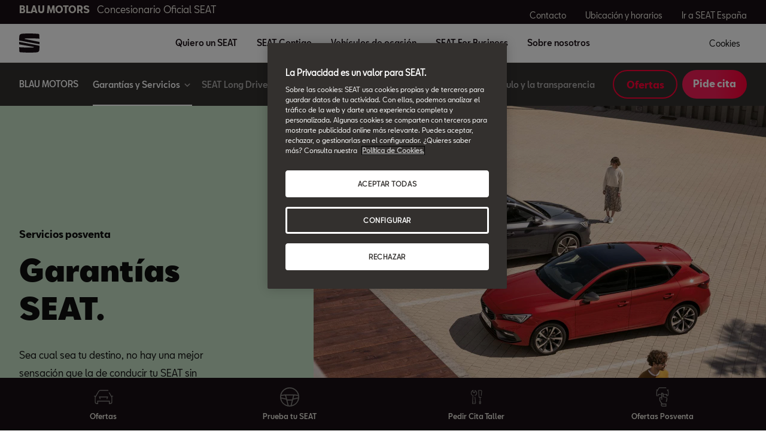

--- FILE ---
content_type: text/html;charset=utf-8
request_url: https://www.concesionarios.seat/home/garantias-y-servicios-dw/garantias.dealer.blau-motors
body_size: 10041
content:

<!DOCTYPE HTML>
<html lang="es-ES">


    <head>

	

	
		<script defer="defer" type="text/javascript" src="/.rum/@adobe/helix-rum-js@%5E2/dist/rum-standalone.js"></script>
<script defer="defer" type="text/javascript" src="/.rum/@adobe/helix-rum-js@%5E2/dist/rum-standalone.js"></script>
<link rel="preload" as="font" href="/etc.clientlibs/nuevaswebs/components/clientlibs/nuevaswebs/main/resources/fonts/SeatBcn-Regular.woff" crossorigin="anonymous"/>
		<link rel="preload" as="font" href="/etc.clientlibs/nuevaswebs/components/clientlibs/nuevaswebs/main/resources/fonts/SeatBcn-Black.woff" crossorigin="anonymous"/>
		<link rel="preload" as="font" href="/etc.clientlibs/nuevaswebs/components/clientlibs/nuevaswebs/main/resources/fonts/SeatBcn-Bold.woff" crossorigin="anonymous"/>
		<link rel="preload" as="font" href="/etc.clientlibs/nuevaswebs/components/clientlibs/nuevaswebs/main/resources/fonts/SeatBcn-Medium.woff" crossorigin="anonymous"/>

		<link rel="dns-prefetch" href="https://seat-ws.com"/>

		
	

    

	

	<link rel="dns-prefetch" href="https://www.googletagmanager.com"/>
	<link rel="dns-prefetch" href="https://analytics.google.com"/>
	<link rel="dns-prefetch" href="https://assets.adobedtm.com"/>
	<link rel="dns-prefetch" href="https://seatsa.tt.omtrdc.net"/>

    
    

	
	<meta http-equiv="content-type" content="text/html; charset=UTF-8"/>
	<meta name="viewport" content="width=device-width, initial-scale=1, shrink-to-fit=no, maximum-scale=1, user-scalable=no"/>

	


	
	


	<!-- SEO Meta tags -->
	<meta name="robots" content="INDEX, FOLLOW"/>

	
	

	
	
    

    
        
            <meta id="seatIdAvoidProfile" name="seatIdAvoidProfile" content="false"/>
        
            <meta id="languageISO" name="languageISO" content="es_ES"/>
        
            <meta id="currency" name="currency" content="€"/>
        
            <meta id="currencyCode" name="currencyCode" content="AED"/>
        
            <meta id="workflow" name="workflow" content="seat-es-es"/>
        
            <meta id="dealerURL" name="dealerURL" content="https://www.concesionarios.seat/home/garantias-y-servicios-dw/garantias.snw.xml?app=seat"/>
        
            <meta id="dealerCountry" name="dealerCountry" content="esp"/>
        
            <meta id="hash" name="hash" content="aTNmV0FJemFTeUJsWkNWOTdVR3BzaG5pa2NOUlptZHU3SjJuOU1qdXJhczh2Qm0yaQ=="/>
        
            <meta id="googleMapId" name="googleMapId" content="defaultMapId"/>
        
            <meta id="hash-grv3" name="hash-grv3" content="6LcppgwrAAAAAO8j1Q7-sxRQxfVdG_mOutb9uLcO"/>
        
            
        
    


	<!-- Social Sharing -->
	
	<meta property="og:url" content="https://www.concesionarios.seat/home/garantias-y-servicios-dw/garantias.dealer.blau-motors"/>
	
		
		
		
	
	
	<meta property="og:image:width" content="300"/>
	<meta property="og:image:height" content="300"/>
	<meta property="og:type" content="article"/>
	<meta property="og:title" content="Servicios Posventa: garantías de nuestros coches | SEAT"/>
	<meta property="og:description" content="Con SEAT conocerás el significado de conducir sin preocupaciones. Con garantías SEAT, aseguras reparaciones, recambios originales y más. ¡Descúbrelo!"/>

	<meta name="twitter:card" content="summary_large_image"/>
	
	
	<meta name="twitter:title" content="Servicios Posventa: garantías de nuestros coches | SEAT"/>
	<meta name="twitter:description" content="Con SEAT conocerás el significado de conducir sin preocupaciones. Con garantías SEAT, aseguras reparaciones, recambios originales y más. ¡Descúbrelo!"/>

	<meta name="dealerID" content="0323JD,0323JMS,00608R,08248MS"/>
<meta name="partnerID" content="ESP0323J,ESP08248"/>
<meta name="dealerSelector" content="dealer.blau-motors"/>
<meta name="dealerFormPage" content="https://www.concesionarios.seat/blau-motors/localizador-stock-dw/form-stock-locator"/>




	
	

	
		
		
	

	
	

	
		
    
<link href="/etc.clientlibs/nuevaswebs/components/clientlibs/common/vendor/bootstrap-css.lc-a4b3f509e79c54a512b890d73235ef04-lc.min.css" type="text/css" rel="stylesheet"><link href="/etc.clientlibs/vwgroup/components/content/services/clientlibs/include.lc-328563ac6d32353c004c0459f0f978fc-lc.min.css" type="text/css" rel="stylesheet"><link href="/etc.clientlibs/seat-website/components/clientlibs/main.lc-db4c072ffbbb7ac68e60e233400f9ce5-lc.min.css" type="text/css" rel="stylesheet"><link href="/etc.clientlibs/nuevaswebs/components/clientlibs/nuevaswebs/main.lc-421bf845eef5c58018ca0b820a7e1957-lc.min.css" type="text/css" rel="stylesheet"><link href="/etc.clientlibs/seatComponents/components/car-world/header/clientlibs.lc-9852217201eb73a22070c829444593f1-lc.min.css" type="text/css" rel="stylesheet">


	

	

	

	

	

	<title>Servicios Posventa: garantías de nuestros coches | SEAT</title>
	<meta name="hideInNav"/>
	<meta name="navTitle" content="Garantías"/>

	<meta name="description" content="Con SEAT conocerás el significado de conducir sin preocupaciones. Con garantías SEAT, aseguras reparaciones, recambios originales y más. ¡Descúbrelo!"/>
	<meta name="template" content="contenttemplate"/>

	

	


	
    
    

    
    
    
    

	
    
        <link rel="icon" type="image/vnd.microsoft.icon" href="/etc/designs/seat-dealers/favicon.ico"/>
        <link rel="shortcut icon" type="image/vnd.microsoft.icon" href="/etc/designs/seat-dealers/favicon.ico"/>
    
    


	
	
		
    
<script type="text/javascript" src="/etc.clientlibs/vwgroup/components/clientlibs/common/utils/datalayer.lc-824949316b956be3c781af3ce4e713ed-lc.min.js"></script><script type="text/javascript" src="/etc.clientlibs/nuevaswebs/components/clientlibs/nuevaswebs/analytics.lc-a95b21c5abc9022be24bedbc76a0b259-lc.min.js"></script>


		
		
	

	
	

    
        
            <!-- Recommender test
<link rel="stylesheet" href="https://recommender.pre.code.seat.cloud.vwgroup.com/app.bundle.css" type="text/css"> -->

<!-- OneTrust Cookies Consent Notice start for concesionarios.seat -->
<script src="https://cdn.cookielaw.org/scripttemplates/otSDKStub.js" data-document-language="true" type="text/javascript" charset="UTF-8" data-domain-script="f5aab29d-9e8d-49f3-bce5-38a64cc73d0d"></script>
<!-- OneTrust Cookies Consent Notice end for concesionarios.seat -->

<script src="https://assets.adobedtm.com/ee3d1dc2ceba/e2c7d39ab65c/launch-2516b4adaf89.min.js" async></script>

<meta name="facebook-domain-verification" content="9o0i8s8s1mq3lmzugj4rg3qls47fi8" />

<meta name="google-site-verification" content="220-_Z4VL5YbwqHbw3W7vM8mPkgy1CWp3lkUS6bhjqo" />
        

        
    

	

	<script type="text/javascript">
		SEAT_ANALYTICS.trackPage('content\/countries\/es\/dealers\/es\/home\/garantias\u002Dy\u002Dservicios\u002Ddw\/garantias.html','','',false,'','');
	</script>

	<!-- SEO Part 1 canonical URL v1.0.6.1 -->
    
        
            
                
                <link rel="canonical" href="https://www.concesionarios.seat/home/garantias-y-servicios-dw/garantias"/>
            
        

        
            
        

        

        
    

	<!-- Seat Dealers Clientlib -->
	
	
		<span id="dealer-selector-span" class="hidden" data-dealer-selector="blau-motors"></span>
	

	<!-- CSS Overlay -->
	
	

	
		<span id="hash" class="hidden" data-value="aTNmV0FJemFTeUJsWkNWOTdVR3BzaG5pa2NOUlptZHU3SjJuOU1qdXJhczh2Qm0yaQ=="></span>
	

	
		
	


</head>

    
    
        
    
    
    

    

    <body class="aem-site seat-website   ">
    
    
        



        
        


<div class="hidden" data-alt="Browser not supported
To live the full Seat Experience, please upgrade your browser to the newest version." id="compatibilityie"></div>

	





<span class="d-none" id="pagenaming">es:Home:Garantías y Servicios:Warranty</span>
<span class="d-none" id="carCode"></span>
<span class="d-none" id="market-language">ES/ES</span>

<!-- Seat Dealers Analytics -->


	<span class="d-none" id="dealerName">blau-motors</span>
	<span class="d-none" id="dealerCode">0323J | blau-motors</span>
	<span class="d-none" id="dealerId">{dealer_location}</span>







<div class="cookie-policy-container">
	

	<div id="cookies-modal-container">

	</div>
</div>



    
<div><div class="section"><div class="new"></div>
</div><div class="iparys_inherited"><div class="modal-parsys iparsys parsys"></div>
</div>
</div>



<div><div class="section"><div class="new"></div>
</div><div class="iparys_inherited"><div class="header iparsys parsys"><div class="dealersmainnav section">
    
    




    <div class="main-navigation-v2">
        <div class="black-bar">
            <div class="container-fluid">
                <div class="row">
                    <div class="col">
                        
                        
                            <div class="dealer-name">
                                <a href="https://www.concesionarios.seat/home/overview-dw.dealer.blau-motors" target="_self">BLAU MOTORS<span>Concesionario Oficial SEAT</span></a>
                            </div>
                        
                    </div>
                    <div class="col d-none d-lg-block">
                        <div class="dealer-ctas">
                            
                                <a href="https://www.concesionarios.seat/home/contacto-dw.dealer.blau-motors" target="_self">Contacto</a>
                            
                                <a href="https://www.concesionarios.seat/home/ubicacion-horario-dw.dealer.blau-motors" target="_self">Ubicación y horarios</a>
                            
                                <a href="https://www.seat.es/" target="_self">Ir a SEAT España</a>
                            
                        </div>
                    </div>
                </div>
            </div>
        </div><!-- end black-bar -->

        <div class="container-fluid menu-bar">
            <div class="row">
                <div class="col col-lg-1">
                    
                    
                        <div class="logo">
                            <a href="https://www.concesionarios.seat/home/overview-dw.dealer.blau-motors" target="_self"><img src="/content/dam/public-dealer-master/header/new-nav/logoseat-desktop-1440-header.svg" alt="logo"/>                    </a>
                        </div>
                    
                    <div class="menu-icon d-block d-lg-none">
                        <img src="/etc.clientlibs/nuevaswebs/components/clientlibs/nuevaswebs/main/resources/img/menu-closed.svg" alt="menu"/>
                    </div>
                    <span class="d-block d-lg-none cookies" onclick="Optanon.ToggleInfoDisplay();">
                        Cookies
                    </span>
                </div>
                <div class="col col-lg-8 offset-lg-1 d-none d-lg-block">
                    <div class="menu-items">
                        
                            
                                <button class="main-dropdown" data-drop="section0">Quiero un SEAT</button>
                            
                            
                        
                            
                                <button class="main-dropdown" data-drop="section1">SEAT Contigo</button>
                            
                            
                        
                            
                            
                                <a href="https://www.concesionarios.seat/home/coches-ocasion-dw.dealer.blau-motors" target="_blank">Vehículos de ocasión</a>
                                
                            
                        
                            
                                <button class="main-dropdown" data-drop="section3">SEAT For Business</button>
                            
                            
                        
                            
                                <button class="main-dropdown" data-drop="section4">Sobre nosotros</button>
                            
                            
                        
                    </div>
                </div>
                <div class="col col-lg-1 offset-lg-1 d-none d-lg-block">
                    <span class="menu-items" onclick="Optanon.ToggleInfoDisplay();">
                        Cookies
                    </span>
                </div>
            </div>
        </div> <!-- end menu-bar -->

        <div id="list-items-mobile">
            <div class="close-button">
                <button>
                    <img src="/etc.clientlibs/nuevaswebs/components/clientlibs/nuevaswebs/main/resources/img/menu-x.svg" alt=""/>
                </button>
            </div>
            <div class="list-accordion">
                
                    
                        <a class="btn btn-link" data-toggle="collapse" data-target="#collapse0" aria-expanded="false" aria-controls="collapseOne">
                            Quiero un SEAT
                            <img src="/etc.clientlibs/nuevaswebs/components/clientlibs/nuevaswebs/main/resources/img/icon-arrowdown-black.svg" alt="icon icon-arrowdown-black"/>
                        </a>
                        <div id="collapse0" class="collapse" data-parent=".list-accordion">
                            
                                <a href="https://www.concesionarios.seat/home/ofertas-dw.dealer.blau-motors" target="_self" alt="Ofertas" title="Ofertas">
                                    <p class="title-item">Ofertas</p>
                                </a>
                            
                                <a href="https://www.concesionarios.seat/home/coches-dw/hibridos-dw.dealer.blau-motors" target="_self" alt="SEAT Híbridos" title="SEAT Híbridos">
                                    <p class="title-item">SEAT Híbridos</p>
                                </a>
                            
                                <a href="https://www.concesionarios.seat/home/ofertas-dw/seat-flex.dealer.blau-motors" target="_self" alt="SEAT Flex" title="SEAT Flex">
                                    <p class="title-item">SEAT Flex</p>
                                </a>
                            
                        </div>
                    
                    
                
                    
                        <a class="btn btn-link" data-toggle="collapse" data-target="#collapse1" aria-expanded="false" aria-controls="collapseOne">
                            SEAT Contigo
                            <img src="/etc.clientlibs/nuevaswebs/components/clientlibs/nuevaswebs/main/resources/img/icon-arrowdown-black.svg" alt="icon icon-arrowdown-black"/>
                        </a>
                        <div id="collapse1" class="collapse" data-parent=".list-accordion">
                            
                                <a href="https://www.concesionarios.seat/home/garantias-y-servicios-dw/garantias.dealer.blau-motors" target="_self" alt="Garantías " title="Garantías ">
                                    <p class="title-item">Garantías </p>
                                </a>
                            
                                <a href="https://www.concesionarios.seat/home/mantenimiento.dealer.blau-motors" target="_self" alt="Mantenimiento" title="Mantenimiento">
                                    <p class="title-item">Mantenimiento</p>
                                </a>
                            
                                <a href="https://www.concesionarios.seat/home/postventa-dw/servicios-recambios-dw.dealer.blau-motors" target="_self" alt="Servicios" title="Servicios">
                                    <p class="title-item">Servicios</p>
                                </a>
                            
                                <a href="https://www.concesionarios.seat/home/postventa-dw/ofertas-dw.dealer.blau-motors" target="_self" alt="Ofertas Posventa" title="Ofertas Posventa">
                                    <p class="title-item">Ofertas Posventa</p>
                                </a>
                            
                                <a href="https://www.concesionarios.seat/home/seat-long-drive.dealer.blau-motors" target="_self" alt="SEAT Long Drive" title="SEAT Long Drive">
                                    <p class="title-item">SEAT Long Drive</p>
                                </a>
                            
                                <a href="https://www.concesionarios.seat/home/garantias-y-servicios-dw/garantias/garantia-extendida-10.dealer.blau-motors" target="_self" alt="Garantía de 10 años" title="Garantía de 10 años">
                                    <p class="title-item">Garantía de 10 años</p>
                                </a>
                            
                        </div>
                    
                    
                
                    
                    
                        <a class="link" href="https://www.concesionarios.seat/home/coches-ocasion-dw.dealer.blau-motors" target="_blank">Vehículos de ocasión</a>
                        
                    
                
                    
                        <a class="btn btn-link" data-toggle="collapse" data-target="#collapse3" aria-expanded="false" aria-controls="collapseOne">
                            SEAT For Business
                            <img src="/etc.clientlibs/nuevaswebs/components/clientlibs/nuevaswebs/main/resources/img/icon-arrowdown-black.svg" alt="icon icon-arrowdown-black"/>
                        </a>
                        <div id="collapse3" class="collapse" data-parent=".list-accordion">
                            
                                <a href="https://www.concesionarios.seat/home/seat-for-business-dw/descubre-dw.dealer.blau-motors" target="_self" alt="SEAT For Business" title="SEAT For Business">
                                    <p class="title-item">SEAT For Business</p>
                                </a>
                            
                                <a href="https://www.concesionarios.seat/home/seat-for-business-dw/ofertas-dw.dealer.blau-motors" target="_self" alt="Ofertas empresas" title="Ofertas empresas">
                                    <p class="title-item">Ofertas empresas</p>
                                </a>
                            
                                <a href="https://www.concesionarios.seat/home/seat-for-business-dw/flota-dw.dealer.blau-motors" target="_self" alt="Nuestra flota" title="Nuestra flota">
                                    <p class="title-item">Nuestra flota</p>
                                </a>
                            
                                <a href="https://www.concesionarios.seat/home/seat-for-business-dw/servicios.dealer.blau-motors" target="_self" alt="Servicios" title="Servicios">
                                    <p class="title-item">Servicios</p>
                                </a>
                            
                                <a href="https://www.concesionarios.seat/home/seat-for-business-dw/pymes-autonomos.dealer.blau-motors" target="_self" alt="PYMEs y Autónomos" title="PYMEs y Autónomos">
                                    <p class="title-item">PYMEs y Autónomos</p>
                                </a>
                            
                                <a href="https://www.concesionarios.seat/home/seat-for-business-dw/coches-de-autoescuela.dealer.blau-motors" target="_self" alt="Autoescuela" title="Autoescuela">
                                    <p class="title-item">Autoescuela</p>
                                </a>
                            
                        </div>
                    
                    
                
                    
                        <a class="btn btn-link" data-toggle="collapse" data-target="#collapse4" aria-expanded="false" aria-controls="collapseOne">
                            Sobre nosotros
                            <img src="/etc.clientlibs/nuevaswebs/components/clientlibs/nuevaswebs/main/resources/img/icon-arrowdown-black.svg" alt="icon icon-arrowdown-black"/>
                        </a>
                        <div id="collapse4" class="collapse" data-parent=".list-accordion">
                            
                                <a href="https://www.concesionarios.seat/home/contacto-dw.dealer.blau-motors" target="_self" alt="Contacto" title="Contacto">
                                    <p class="title-item">Contacto</p>
                                </a>
                            
                                <a href="https://www.concesionarios.seat/home/ubicacion-horario-dw.dealer.blau-motors" target="_self" alt="Ubicación y horarios" title="Ubicación y horarios">
                                    <p class="title-item">Ubicación y horarios</p>
                                </a>
                            
                                <a href="https://www.concesionarios.seat/home/noticias.dealer.blau-motors" target="_self" alt="Noticias" title="Noticias">
                                    <p class="title-item">Noticias</p>
                                </a>
                            
                        </div>
                    
                    
                
            </div>
            <div class="cta-container">
                
                    <a class="cta" href="https://www.concesionarios.seat/home/contacto-dw.dealer.blau-motors" target="_self">
                        <img src="/content/dam/public-dealer-master/new-conversion/chat-white.svg" alt=""/>
                        Contacto
                    </a>
                
                    <a class="cta" href="https://www.concesionarios.seat/home/ubicacion-horario-dw.dealer.blau-motors" target="_self">
                        <img src="/content/dam/public-dealer-master/new-conversion/locator-white.svg" alt=""/>
                        Ubicación y horarios
                    </a>
                
                    <a class="cta" href="https://www.seat.es/" target="_self">
                        <img src="/content/dam/public-dealer-master/header/new-nav/option-menu-car.svg" alt=""/>
                        Ir a SEAT España
                    </a>
                
            </div>
        </div>

        
            
                <div id="section0" class="container-fluid list-items">
                    <div class="row">
                        
                            <div class="col-lg-4">
                                <a href="https://www.concesionarios.seat/home/ofertas-dw.dealer.blau-motors" target="_self" alt="Ofertas" title="Ofertas">
                                    <p class="title-item">Ofertas</p>
                                    <p class="subtitle-item">Descubre todas nuestras ofertas</p>
                                </a>
                            </div>
                        
                            <div class="col-lg-4">
                                <a href="https://www.concesionarios.seat/home/coches-dw/hibridos-dw.dealer.blau-motors" target="_self" alt="SEAT Híbridos" title="SEAT Híbridos">
                                    <p class="title-item">SEAT Híbridos</p>
                                    <p class="subtitle-item">Gama Híbrida de SEAT: más autonomía, más sostenible</p>
                                </a>
                            </div>
                        
                            <div class="col-lg-4">
                                <a href="https://www.concesionarios.seat/home/ofertas-dw/seat-flex.dealer.blau-motors" target="_self" alt="SEAT Flex" title="SEAT Flex">
                                    <p class="title-item">SEAT Flex</p>
                                    <p class="subtitle-item">La compra flexible que se mueve contigo</p>
                                </a>
                            </div>
                        
                    </div>
                </div>
            
        
            
                <div id="section1" class="container-fluid list-items">
                    <div class="row">
                        
                            <div class="col-lg-4">
                                <a href="https://www.concesionarios.seat/home/garantias-y-servicios-dw/garantias.dealer.blau-motors" target="_self" alt="Garantías " title="Garantías ">
                                    <p class="title-item">Garantías </p>
                                    <p class="subtitle-item">Sin preocupaciones</p>
                                </a>
                            </div>
                        
                            <div class="col-lg-4">
                                <a href="https://www.concesionarios.seat/home/mantenimiento.dealer.blau-motors" target="_self" alt="Mantenimiento" title="Mantenimiento">
                                    <p class="title-item">Mantenimiento</p>
                                    <p class="subtitle-item">Te conocemos desde el primer día</p>
                                </a>
                            </div>
                        
                            <div class="col-lg-4">
                                <a href="https://www.concesionarios.seat/home/postventa-dw/servicios-recambios-dw.dealer.blau-motors" target="_self" alt="Servicios" title="Servicios">
                                    <p class="title-item">Servicios</p>
                                    <p class="subtitle-item">Nadie como SEAT para cuidar de tu SEAT</p>
                                </a>
                            </div>
                        
                            <div class="col-lg-4">
                                <a href="https://www.concesionarios.seat/home/postventa-dw/ofertas-dw.dealer.blau-motors" target="_self" alt="Ofertas Posventa" title="Ofertas Posventa">
                                    <p class="title-item">Ofertas Posventa</p>
                                    <p class="subtitle-item">Volver a casa para seguir saliendo</p>
                                </a>
                            </div>
                        
                            <div class="col-lg-4">
                                <a href="https://www.concesionarios.seat/home/seat-long-drive.dealer.blau-motors" target="_self" alt="SEAT Long Drive" title="SEAT Long Drive">
                                    <p class="title-item">SEAT Long Drive</p>
                                    <p class="subtitle-item">El plan de mantenimiento para tu SEAT</p>
                                </a>
                            </div>
                        
                            <div class="col-lg-4">
                                <a href="https://www.concesionarios.seat/home/garantias-y-servicios-dw/garantias/garantia-extendida-10.dealer.blau-motors" target="_self" alt="Garantía de 10 años" title="Garantía de 10 años">
                                    <p class="title-item">Garantía de 10 años</p>
                                    <p class="subtitle-item">Sin preocupaciones</p>
                                </a>
                            </div>
                        
                    </div>
                </div>
            
        
            
        
            
                <div id="section3" class="container-fluid list-items">
                    <div class="row">
                        
                            <div class="col-lg-4">
                                <a href="https://www.concesionarios.seat/home/seat-for-business-dw/descubre-dw.dealer.blau-motors" target="_self" alt="SEAT For Business" title="SEAT For Business">
                                    <p class="title-item">SEAT For Business</p>
                                    <p class="subtitle-item">Descubre todas las posibilidades</p>
                                </a>
                            </div>
                        
                            <div class="col-lg-4">
                                <a href="https://www.concesionarios.seat/home/seat-for-business-dw/ofertas-dw.dealer.blau-motors" target="_self" alt="Ofertas empresas" title="Ofertas empresas">
                                    <p class="title-item">Ofertas empresas</p>
                                    <p class="subtitle-item">Conoce nuestras ofertas y posibilidades </p>
                                </a>
                            </div>
                        
                            <div class="col-lg-4">
                                <a href="https://www.concesionarios.seat/home/seat-for-business-dw/flota-dw.dealer.blau-motors" target="_self" alt="Nuestra flota" title="Nuestra flota">
                                    <p class="title-item">Nuestra flota</p>
                                    <p class="subtitle-item">Todas las posibilidades de mobilidad de tu empresa</p>
                                </a>
                            </div>
                        
                            <div class="col-lg-4">
                                <a href="https://www.concesionarios.seat/home/seat-for-business-dw/servicios.dealer.blau-motors" target="_self" alt="Servicios" title="Servicios">
                                    <p class="title-item">Servicios</p>
                                    <p class="subtitle-item">Descubre aquí todos los servicios para empresas</p>
                                </a>
                            </div>
                        
                            <div class="col-lg-4">
                                <a href="https://www.concesionarios.seat/home/seat-for-business-dw/pymes-autonomos.dealer.blau-motors" target="_self" alt="PYMEs y Autónomos" title="PYMEs y Autónomos">
                                    <p class="title-item">PYMEs y Autónomos</p>
                                    <p class="subtitle-item">Ventajas de ser tu jefe</p>
                                </a>
                            </div>
                        
                            <div class="col-lg-4">
                                <a href="https://www.concesionarios.seat/home/seat-for-business-dw/coches-de-autoescuela.dealer.blau-motors" target="_self" alt="Autoescuela" title="Autoescuela">
                                    <p class="title-item">Autoescuela</p>
                                    <p class="subtitle-item">Enseñar cuesta menos</p>
                                </a>
                            </div>
                        
                    </div>
                </div>
            
        
            
                <div id="section4" class="container-fluid list-items">
                    <div class="row">
                        
                            <div class="col-lg-4">
                                <a href="https://www.concesionarios.seat/home/contacto-dw.dealer.blau-motors" target="_self" alt="Contacto" title="Contacto">
                                    <p class="title-item">Contacto</p>
                                    <p class="subtitle-item">Ponte en contacto con Blau Motors</p>
                                </a>
                            </div>
                        
                            <div class="col-lg-4">
                                <a href="https://www.concesionarios.seat/home/ubicacion-horario-dw.dealer.blau-motors" target="_self" alt="Ubicación y horarios" title="Ubicación y horarios">
                                    <p class="title-item">Ubicación y horarios</p>
                                    <p class="subtitle-item">¿Dónde encontrarnos?</p>
                                </a>
                            </div>
                        
                            <div class="col-lg-4">
                                <a href="https://www.concesionarios.seat/home/noticias.dealer.blau-motors" target="_self" alt="Noticias" title="Noticias">
                                    <p class="title-item">Noticias</p>
                                    <p class="subtitle-item">Noticias y novedades de Blau Motors y de SEAT</p>
                                </a>
                            </div>
                        
                    </div>
                </div>
            
        
        <div class="main-nav-overlay"></div>
    </div>

<!-- end main-navigation-v2 --></div>
</div>
</div>
</div>

<div class="container-body">
    

    










<div id="secondaryNavigation" class="secondarynav">
    <nav class="navbar navbar-expand-md darkTheme">
        <div class="container-fluid">
            <span id="navbarContentTrigger" class="navbar-trigger collapsed " data-toggle="collapse" data-target="#navbarContent" aria-controls="navbarContent" aria-expanded="false" aria-label="Toggle navigation" data-section-link="https://www.concesionarios.seat/home/overview-dw">
                <span class="title">BLAU MOTORS
                    <span class="actualSection">Garantías</span>
                </span>
                <img src="/etc.clientlibs/nuevaswebs/components/clientlibs/nuevaswebs/main/resources/img/icon-secondarynav-arrowdown.svg" alt="" class="arrow-down"/>
                <img src="/etc.clientlibs/nuevaswebs/components/clientlibs/nuevaswebs/main/resources/img/icon-secondarynavbar-arrowup.svg" alt="" class="arrow-up"/>
            </span>
            <div id="navbarContent" class="navbar-collapse collapse">
                <ul class="navbar-nav mr-auto">

                    
                    
                        
                    
                    
                    

                    
                        <li class="nav-item dropdown ">
                            <a class="nav-link dropdown-toggle active" data-toggle="dropdown" aria-haspopup="true" aria-expanded="false">Garantías y Servicios</a>
                            <div class="dropdown-menu" aria-labelledby="dropdown01">
                                <a class="dropdown-item" href="https://www.concesionarios.seat/home/garantias-y-servicios-dw/garantias" target="_self">Garantías</a>
                            
                                <a class="dropdown-item" href="https://www.concesionarios.seat/home/postventa-dw" target="_self">Ofertas</a>
                            
                                <a class="dropdown-item" href="https://www.concesionarios.seat/home/garantias-y-servicios-dw/garantias/garantia-extendida-10" target="_self">Garantía Extendida</a>
                            </div>
                        </li>
                    
                    
                

                    
                    
                    
                    
                        
                    

                    
                    
                        <li class="nav-item d-block d-lg-none">
                            <a class="nav-link " href="https://www.concesionarios.seat/home/overview-dw">BLAU MOTORS</a>
                        </li>
                    
                

                    
                    
                    
                    

                    
                    
                        <li class="nav-item ">
                            <a class="nav-link " href="https://www.concesionarios.seat/home/seat-long-drive">SEAT Long Drive</a>
                        </li>
                    
                

                    
                    
                    
                    

                    
                    
                        <li class="nav-item ">
                            <a class="nav-link " href="https://www.concesionarios.seat/home/mantenimiento">Mantenimiento</a>
                        </li>
                    
                

                    
                    
                    
                    

                    
                    
                        <li class="nav-item ">
                            <a class="nav-link " href="https://www.concesionarios.seat/home/eu-data-act">Tus derechos sobre los datos del vehículo y la transparencia</a>
                        </li>
                    
                </ul>
            </div>
            
    <div class="buttons">
        
            
                <div class="col col-lg-auto padding-right-8 padding-left-8">
                    
                    
                    <a id="secondaryNavigation_secondaryCTALabel" onclick="s_objectID='secondaryNavigation_secondaryCTALabel_contactform'" class="btn btn-outline-orange" href="https://www.concesionarios.seat/home/ofertas-dw" target="_self" title="">Ofertas</a>
                </div>
            
            <div class="col col-lg-auto padding-left-8">
                
                
                <a id="secondaryNavigation_primaryCTALabel" onclick="s_objectID='secondaryNavigation_primaryCTALabel_contactform'" class="btn btn-orange" href="https://www.concesionarios.seat/home/cita-previa-taller-dw" target="_self" title="">Pide cita</a>
            </div>
        
    </div>

        </div>
    </nav>
</div>



    
    <div><div class="heroproduct section">

    

<div>
    
    
</div>





    
	
    
    
        <div class="hero hero-right bg-olive-3 no-lazy" id="heroproduct">
            <div class="flex-parent">
                <div class="col-md-6 col-xl-4 special-spacing-hero hide-s"></div>
                <div class="flex-son col-sm-6 col-md-6 col-xl-8 image-container-JS">
                    
    

    <div class="cont-img">
        
    
    

    
        <span data-picture="" data-alt="Mujer caminando hacia un SEAT Ateca color Rojo Velvet" data-title="Mujer caminando hacia un SEAT Ateca color Rojo Velvet" data-class="cq-dd-image img-viewport img-responsive">
            <div>
                <span data-focalPoint="f-center" data-src="/content/dam/countries/es/seat-website/posventa/garantias/hero-product/small/nuevo-seat-leon-5d-y-sportstourer.jpg" data-srcBig="/content/dam/countries/es/seat-website/posventa/garantias/hero-product/small/nuevo-seat-leon-5d-y-sportstourer.jpg" data-media="(max-width: 763px)"></span>
            </div>
            <div>
                <span data-focalPoint="f-center" data-src="/content/dam/countries/es/seat-website/posventa/garantias/hero-product/medium/nuevo-seat-leon-5d-y-sportstourer.jpg" data-srcBig="/content/dam/countries/es/seat-website/posventa/garantias/hero-product/medium/nuevo-seat-leon-5d-y-sportstourer.jpg" data-media="(min-width : 764px) and (max-width : 1015px)"></span>
            </div>
            <div>
                <span data-focalPoint="f-center" data-src="/content/dam/countries/es/seat-website/posventa/garantias/hero-product/large/nuevo-seat-leon-5d-y-sportstourer.jpg" data-srcBig="/content/dam/countries/es/seat-website/posventa/garantias/hero-product/large/nuevo-seat-leon-5d-y-sportstourer.jpg" data-media="(min-width: 1016px) and (max-width : 1435px)"></span>
            </div>
            <div>
                <span data-focalPoint="f-center" data-src="/content/dam/countries/es/seat-website/posventa/garantias/hero-product/x-large/nuevo-seat-leon-5d-y-sportstourer.jpg" data-srcBig="/content/dam/countries/es/seat-website/posventa/garantias/hero-product/x-large/nuevo-seat-leon-5d-y-sportstourer.jpg" data-media="(min-width: 1436px)"></span>
            </div>
        </span>

        <noscript>
            <img src="/content/dam/countries/es/seat-website/posventa/garantias/hero-product/x-large/nuevo-seat-leon-5d-y-sportstourer.jpg" alt="Mujer caminando hacia un SEAT Ateca color Rojo Velvet" title="Mujer caminando hacia un SEAT Ateca color Rojo Velvet" class="cq-dd-image img-viewport"/>
        </noscript>
    


        
    </div>

                </div>
            </div>
            <div class="cont-module">
                <div class="container-fluid-custom">
                    <div class="col-12 col-md-6 col-xl-4 special-spacing-hero bg-olive-3">
                        <div class="align-self-center group">
                            <div class="richtext">
                                <h3 class="eyebrow">Servicios posventa</h3>
                                <h1 class="title">Garantías SEAT.</h1>
                                <div class="description">
                                    <p>Sea cual sea tu destino, no hay una mejor sensación que la de conducir tu SEAT sin preocupaciones. </p>

                                </div>
                            </div>
                            
                        </div>
                    </div>
                </div>
            </div>
        </div>
    

    
</div>
<div class="twocolumns section">
    
    











<div>
    



<div id="twocolumns_copy_copy" class="two-columns-70-30 two-columns-70-30-right">
    <div class="container-fluid">
        <div class="row">
            <div class="col-12 col-sm-6 col-md-6 col-lg-8 col-xl-8">
                <div class="cont-img image-container-JS">
                    
    

    
    

    
    

    
    

    
    

    
    
    

    <div class="cont-img">
        <span data-picture="" data-alt="Image" data-title="Image" data-class="cq-dd-image img-viewport img-responsive">
            <div>
                <span data-focalPoint="f-center" data-src="/content/dam/countries/es/seat-website/posventa/garantias/2-columns-garantia-10-anos/small/leon-10-anos.jpg" data-srcBig="/content/dam/countries/es/seat-website/posventa/garantias/2-columns-garantia-10-anos/small/leon-10-anos.jpg" data-media="(max-width: 763px)"></span>
            </div>
            <div>
                <span data-focalPoint="f-center" data-src="/content/dam/countries/es/seat-website/posventa/garantias/2-columns-garantia-10-anos/medium/leon-10-anos.jpg" data-srcBig="/content/dam/countries/es/seat-website/posventa/garantias/2-columns-garantia-10-anos/medium/leon-10-anos.jpg" data-media="(min-width : 764px) and (max-width : 1015px)"></span>
            </div>
            <div>
                <span data-focalPoint="f-center" data-src="/content/dam/countries/es/seat-website/posventa/garantias/2-columns-garantia-10-anos/large/leon-10-anos.jpg" data-srcBig="/content/dam/countries/es/seat-website/posventa/garantias/2-columns-garantia-10-anos/large/leon-10-anos.jpg" data-media="(min-width: 1016px) and (max-width : 1435px)"></span>
            </div>
            <div>
                <span data-focalPoint="f-center" data-src="/content/dam/countries/es/seat-website/posventa/garantias/2-columns-garantia-10-anos/x-large/leon-10-anos.jpg" data-srcBig="/content/dam/countries/es/seat-website/posventa/garantias/2-columns-garantia-10-anos/x-large/leon-10-anos.jpg" data-media="(min-width: 1436px)"></span>
            </div>
        </span>

        <noscript>
            <img src="/content/dam/countries/es/seat-website/posventa/garantias/2-columns-garantia-10-anos/x-large/leon-10-anos.jpg" alt="Image" title="Image" class="cq-dd-image img-viewport"/>
        </noscript>
    </div>



                    <div class="play-block">
                        
                    </div>
                </div>
            </div>
            <div class="col-12 col-sm-6 col-md-6 col-lg-4 col-xl-4">
                <div class="cont-module bg-white-3 ">
                    <div class="cont-module-text">
                        <h3 class="eyebrow ">Garantía</h3>
                        <h2 class="title">Garantía extendida.</h2>
                        <div class="richtext description ">
                            <p>Hazte con tu nuevo SEAT completamente asegurado para que disfrutes de cada viaje con total tranquilidad. Escoge tu paquete de confianza y eleva al máximo la cobertura de tu vehículo además de aprovecharte de la multitud de ventajas que ofrecemos, desde reparaciones con recambios originales hasta cobertura europea.</p>

                        </div>
                        
                            <a id="twocolumns_copy_copyprimaryCtaTitle" target="_self" class="btn btn-standard btn-black" href="https://www.concesionarios.seat/home/garantias-y-servicios-dw/garantias/garantia-extendida-10" title="Descubre más" alt="Descubre más">Descubre más
                            </a>
                        
                        
                        <div class="clearfix"></div>
                        
                            
                        
                        
                    </div>
                </div>
            </div>
        </div>
    </div>
</div>

</div>




</div>
<div class="twocolumns section">
    
    








<div>
    



<div id="twocolumns_117862682" class="two-columns-generic-50-50 bg-gray  cont-module generic-left-50-50">
    <div class="container-fluid">
        <div class="row align-items-center">
            <div class="col-12 col-md-6 col-lg-6">
                <div class="cont-module flex-column">
                    <div class="align-items-center">
                        <div class="infos-block">
                            
                            <h2 class="title">Garantía de reparaciones.</h2>
                            <div class="richtext description ">
                                <p>3 años de mano de obra y Recambios Originales en tu Servicio Autorizado. Y sin limitación de kilómetros.</p>

                            </div>
                            <div class="clearfix"></div>
                            
                                
                            
                            
                            
                                
                            
                            
                        </div>
                    </div>
                </div>
            </div>
            <div class="col-12 col-md-6 col-lg-6 pr-0 order-photo">
                <div class="image-block col-md-auto image-container-JS">
                    <div class="cont-img">
                        
    

    
    

    
    

    
    

    
    

    
    
    

    <div class="cont-img">
        <span data-picture="" data-alt="Nuevo SEAT Ibiza color rojo desire aparcado" data-title="Nuevo SEAT Ibiza color rojo desire aparcado" data-class="cq-dd-image img-viewport img-responsive">
            <div>
                <span data-focalPoint="f-center" data-src="/content/dam/countries/es/seat-website/posventa/garantias/2-columns-garantia-de-reparaciones/small/nuevo-seat-ibiza.jpg" data-srcBig="/content/dam/countries/es/seat-website/posventa/garantias/2-columns-garantia-de-reparaciones/small/nuevo-seat-ibiza.jpg" data-media="(max-width: 763px)"></span>
            </div>
            <div>
                <span data-focalPoint="f-center" data-src="/content/dam/countries/es/seat-website/posventa/garantias/2-columns-garantia-de-reparaciones/medium/nuevo-seat-ibiza.jpg" data-srcBig="/content/dam/countries/es/seat-website/posventa/garantias/2-columns-garantia-de-reparaciones/medium/nuevo-seat-ibiza.jpg" data-media="(min-width : 764px) and (max-width : 1015px)"></span>
            </div>
            <div>
                <span data-focalPoint="f-center" data-src="/content/dam/countries/es/seat-website/posventa/garantias/2-columns-garantia-de-reparaciones/large/nuevo-seat-ibiza.jpg" data-srcBig="/content/dam/countries/es/seat-website/posventa/garantias/2-columns-garantia-de-reparaciones/large/nuevo-seat-ibiza.jpg" data-media="(min-width: 1016px) and (max-width : 1435px)"></span>
            </div>
            <div>
                <span data-focalPoint="f-center" data-src="/content/dam/countries/es/seat-website/posventa/garantias/2-columns-garantia-de-reparaciones/x-large/nuevo-seat-ibiza.jpg" data-srcBig="/content/dam/countries/es/seat-website/posventa/garantias/2-columns-garantia-de-reparaciones/x-large/nuevo-seat-ibiza.jpg" data-media="(min-width: 1436px)"></span>
            </div>
        </span>

        <noscript>
            <img src="/content/dam/countries/es/seat-website/posventa/garantias/2-columns-garantia-de-reparaciones/x-large/nuevo-seat-ibiza.jpg" alt="Nuevo SEAT Ibiza color rojo desire aparcado" title="Nuevo SEAT Ibiza color rojo desire aparcado" class="cq-dd-image img-viewport"/>
        </noscript>
    </div>


                    </div>
                    <div class="play-block">
                        
                    </div>
                </div>
            </div>
        </div>
    </div>
</div>

</div>







</div>
<div class="faqcomponent section">

    



<div class="faq bg-white" id="faqcomponent_1690875">
        <div class="container">
            <div class="row">
                <div class="col-12">
                    
                    <h3 class="title text-center">Condiciones.</h3>
                    <hr/>
                    <div class="faq-accordion">

                        <div class="faqaccordion section">


    




<div class="faq-header collapsed" id="faq-header-faqaccordion" data-toggle="collapse" data-target=".faq-collapse-content-faqaccordion-1238583414" aria-expanded="false" aria-controls="faq-collapse" onclick="s_objectID='';">
    
        <h5>¿Qué cubre la garantía de reparaciones?</h5>
    
    
    
    
        <img class="faq-header-arrow" src="/etc.clientlibs/nuevaswebs/components/clientlibs/nuevaswebs/main/resources/img/dark-gray-arrow.svg" alt="icon dark-gray-arrow"/>
    
</div>

<div class="collapse faq-content faq-collapse-content-faqaccordion-1238583414 " aria-labelledby="faq-header-faqaccordion" data-parent=".faq-accordion">
    <div class="faq-sub-accordion faq-sub-accordion-faqaccordion">

        <div class="faqrichtext section">

    


<div class="richtext rhr-parent-black-60" id="faqrichtext">
        <p>Cubre el importe de los costes de mano de obra y materiales de reparación, tanto si la causa de la nueva intervención se debe a un defecto de origen de la pieza SEAT o a un montaje defectuoso de la misma.</p>

</div>


</div>



    </div>
</div>


</div>
<div class="faqaccordion section">


    




<div class="faq-header collapsed" id="faq-header-faqaccordion_1953932055" data-toggle="collapse" data-target=".faq-collapse-content-faqaccordion-1764761871" aria-expanded="false" aria-controls="faq-collapse" onclick="s_objectID='';">
    
        <h5>¿Qué reparaciones quedan excluidas de la garantía?</h5>
    
    
    
    
        <img class="faq-header-arrow" src="/etc.clientlibs/nuevaswebs/components/clientlibs/nuevaswebs/main/resources/img/dark-gray-arrow.svg" alt="icon dark-gray-arrow"/>
    
</div>

<div class="collapse faq-content faq-collapse-content-faqaccordion-1764761871 " aria-labelledby="faq-header-faqaccordion_1953932055" data-parent=".faq-accordion">
    <div class="faq-sub-accordion faq-sub-accordion-faqaccordion_1953932055">

        <div class="faqrichtext section">

    


<div class="richtext rhr-parent-black-60" id="faqrichtext">
        <ul><li>Los desgastes normales, producidos por el uso.</li><li>Las anomalías por utilización incorrecta del coche.</li><li>Las intervenciones realizadas fuera de los Servicios Autorizados de la Red SEAT.</li></ul>

</div>


</div>



    </div>
</div>


</div>
<div class="faqaccordion section">


    




<div class="faq-header collapsed" id="faq-header-faqaccordion_1365494526" data-toggle="collapse" data-target=".faq-collapse-content-faqaccordion-424659618" aria-expanded="false" aria-controls="faq-collapse" onclick="s_objectID='';">
    
        <h5>¿Dónde se aplica?</h5>
    
    
    
    
        <img class="faq-header-arrow" src="/etc.clientlibs/nuevaswebs/components/clientlibs/nuevaswebs/main/resources/img/dark-gray-arrow.svg" alt="icon dark-gray-arrow"/>
    
</div>

<div class="collapse faq-content faq-collapse-content-faqaccordion-424659618 " aria-labelledby="faq-header-faqaccordion_1365494526" data-parent=".faq-accordion">
    <div class="faq-sub-accordion faq-sub-accordion-faqaccordion_1365494526">

        <div class="faqrichtext section">

    


<div class="richtext rhr-parent-black-60" id="faqrichtext">
        <p>Esta garantía se aplica en la amplia Red de Servicios Autorizados SEAT, con independencia del taller mecánico donde se haya realizado la reparación.</p>
<p>Acudir a un Servicio Autorizado SEAT es la mejor forma de mantener el coche en las mejores condiciones de seguridad, calidad y durabilidad. Y puede constituir la premisa indispensable para el derecho a la Garantía de 3 años en Reparaciones.</p>

</div>


</div>



    </div>
</div>


</div>



                    </div>
                    
                </div>
            </div>
        </div>
</div>
</div>
<div class="twocolumns section">
    
    









<div>
    



<div id="twocolumns_copy" class="two-columns-generic-50-50 bg-gray  cont-module generic-right-50-50">
    <div class="container-fluid">
        <div class="row align-items-center">
            <div class="col-12 col-md-6 col-lg-6 pl-0 pr-sm-0 order-photo">
                <div class="image-block col-md-auto image-container-JS">
                    <div class="cont-img">
                        
    

    
    

    
    

    
    

    
    

    
    
    

    <div class="cont-img">
        <span data-picture="" data-alt="Mujer andando hacia el SEAT Arona color Dark Camouflage con techo blanco" data-title="Mujer andando hacia el SEAT Arona color Dark Camouflage con techo blanco" data-class="cq-dd-image img-viewport img-responsive">
            <div>
                <span data-focalPoint="f-center" data-src="/content/dam/countries/es/seat-website/posventa/garantias/2-columns-garantia-anticorrosion/small/mujer-sonriendo-camina-con-seat-arona-fr-rojo-desire-al-fondo.jpg" data-srcBig="/content/dam/countries/es/seat-website/posventa/garantias/2-columns-garantia-anticorrosion/small/mujer-sonriendo-camina-con-seat-arona-fr-rojo-desire-al-fondo.jpg" data-media="(max-width: 763px)"></span>
            </div>
            <div>
                <span data-focalPoint="f-center" data-src="/content/dam/countries/es/seat-website/posventa/garantias/2-columns-garantia-anticorrosion/medium/mujer-sonriendo-camina-con-seat-arona-fr-rojo-desire-al-fondo.jpg" data-srcBig="/content/dam/countries/es/seat-website/posventa/garantias/2-columns-garantia-anticorrosion/medium/mujer-sonriendo-camina-con-seat-arona-fr-rojo-desire-al-fondo.jpg" data-media="(min-width : 764px) and (max-width : 1015px)"></span>
            </div>
            <div>
                <span data-focalPoint="f-center" data-src="/content/dam/countries/es/seat-website/posventa/garantias/2-columns-garantia-anticorrosion/large/mujer-sonriendo-camina-con-seat-arona-fr-rojo-desire-al-fondo.jpg" data-srcBig="/content/dam/countries/es/seat-website/posventa/garantias/2-columns-garantia-anticorrosion/large/mujer-sonriendo-camina-con-seat-arona-fr-rojo-desire-al-fondo.jpg" data-media="(min-width: 1016px) and (max-width : 1435px)"></span>
            </div>
            <div>
                <span data-focalPoint="f-center" data-src="/content/dam/countries/es/seat-website/posventa/garantias/2-columns-garantia-anticorrosion/x-large/mujer-sonriendo-camina-con-seat-arona-fr-rojo-desire-al-fondo.jpg" data-srcBig="/content/dam/countries/es/seat-website/posventa/garantias/2-columns-garantia-anticorrosion/x-large/mujer-sonriendo-camina-con-seat-arona-fr-rojo-desire-al-fondo.jpg" data-media="(min-width: 1436px)"></span>
            </div>
        </span>

        <noscript>
            <img src="/content/dam/countries/es/seat-website/posventa/garantias/2-columns-garantia-anticorrosion/x-large/mujer-sonriendo-camina-con-seat-arona-fr-rojo-desire-al-fondo.jpg" alt="Mujer andando hacia el SEAT Arona color Dark Camouflage con techo blanco" title="Mujer andando hacia el SEAT Arona color Dark Camouflage con techo blanco" class="cq-dd-image img-viewport"/>
        </noscript>
    </div>


                    </div>
                    <div class="play-block">
                        
                    </div>
                </div>
            </div>
            <div class="col-12 col-md-6 col-lg-6">
                <div class="cont-module flex-column">
                    <div class="align-items-center">
                        <div class="infos-block">
                            <h3 class="eyebrow ">12 años para presumir</h3>
                            <h2 class="title">Garantía anticorrosión.</h2>
                            <div class="richtext description ">
                                <p>Ante las perforaciones por corrosión te ofrecemos una garantía de 12 años, sin costes de mano de obra ni de material.</p>

                            </div>
                            <div class="clearfix"></div>
                            
                                
                            
                            
                            
                                
                            
                            
                        </div>
                    </div>
                </div>
            </div>
        </div>
    </div>
</div>
</div>






</div>

</div>
    
    <div><div class="section"><div class="new"></div>
</div><div class="iparys_inherited"><div class="disclaimer iparsys parsys"></div>
</div>
</div>
</div>


<div><div class="section"><div class="new"></div>
</div><div class="iparys_inherited"><div class="footer iparsys parsys"><div class="dealersfooter section">
    
    


<div>
    
    
</div>
<div>
    
    
</div>

<div class="footer-v2">
    <div class="container-fluid section-first-block">
        <div class="row">
            <div class="col-2 col-md-8">
                <div class="section-logo">
                    <img src="/content/dam/public-dealer-master/footer/logoseat-desktop-1440-white.svg" alt="logo"/>
                </div>
            </div>
            <div class="col col-md-4">
                <div class="section-dealer">
                    <p>Blau Motors Concesionario oficial SEAT</p>

                    <a href="/home/contacto-dw.dealer.blau-motors"><img src="/content/dam/public-dealer-master/footer/mail-white.svg" alt=""/><span class="text-icon">Contacto</span></a>
                </div>
            </div>
        </div>
    </div>


    <div class="container-fluid section-second-block">
        <div class="row" id="accordion">
            <div class="col-12 col-md-4">
                <div class="section-title">
                    <div class="d-md-none collapse-btn collapsed" type="button" data-toggle="collapse" role="button" aria-expanded="false" data-target="#collapsePopular" aria-controls="collapsePopular">
                        Ofertas
                        <div class="collapse-icon">
                            <span class="two "></span>
                            <span class="one "></span>
                        </div>
                    </div>
                    <p class="d-none d-md-block">Ofertas</p>
                    <div class="collapse" id="collapsePopular" aria-labelledby="headingPopular" data-parent="#accordion">
                        <div class="container-links">
                            
                                <a href="/home/ofertas-dw.dealer.blau-motors" target="_self">Coches Nuevos</a>
                            
                                <a href="/home/postventa-dw/ofertas-dw.dealer.blau-motors" target="_self">Ofertas Posventa</a>
                            
                                <a href="/home/coches-ocasion-dw.dealer.blau-motors" target="_self">Vehículos de ocasión</a>
                            
                                <a href="/home/seat-for-business-dw/descubre-dw.dealer.blau-motors" target="_self">SEAT for Business</a>
                            
                        </div>
                    </div>
                </div>
            </div>

            <div class="col-12 col-md-4">
                <div class="section-title">
                    <div class="d-md-none collapse-btn collapsed" type="button" data-toggle="collapse" role="button" aria-expanded="false" data-target="#collapseAbout" aria-controls="collapseAbout">
                        Sobre Blau Motors
                        <div class="collapse-icon">
                            <span class="one "></span>
                            <span class="two "></span>
                        </div>
                    </div>
                    <p class="d-none d-md-block">Sobre Blau Motors</p>
                    <div class="collapse" id="collapseAbout" aria-labelledby="headingAbout" data-parent="#accordion">
                        <div class="container-links">
                            
                                <a href="/home/ubicacion-horario-dw.dealer.blau-motors" target="_self">Ubicación y horarios</a>
                            
                                <a href="/home/noticias.dealer.blau-motors" target="_self">Noticias</a>
                            
                                <a href="/home/eu-data-act.dealer.blau-motors" target="_blank">Ley de datos de la UE</a>
                            
                        </div>
                    </div>
                </div>
            </div>

            <div class="col-12 col-md-4">
                <div class="section-title">
                    <p><span class="d-none d-md-block">Redes Sociales</span></p>
                    <div class="container-social">
                        
                            <a data-socialname="Facebook"><img src="/content/dam/public-dealer-master/footer/ico-facebook-white.svg" alt=""/></a>
                        
                            <a href="https://twitter.com/Blau_Motors" data-socialname="Twitter"><img src="/content/dam/public-dealer-master/footer/ico-twitter-white.svg" alt=""/></a>
                        
                            <a href="https://www.instagram.com/blau_motors/" data-socialname="Instagram"><img src="/content/dam/public-dealer-master/footer/ico-instagram-white.svg" alt=""/></a>
                        
                            <a href="https://www.youtube.com/channel/UCZ310z-nZTlO7Rp_bGtbZ_w" data-socialname="YouTube"><img src="/content/dam/public-dealer-master/footer/ico-youtube-white.svg" alt=""/></a>
                        
                            <a href="https://es.linkedin.com/company/seat-sa" data-socialname="LinkedIn"><img src="/content/dam/public-dealer-master/footer/ico-linkedin-white.svg" alt=""/></a>
                        
                    </div>
                </div>
            </div>
        </div>
    </div>

    <div class="container-fluid section-third-block">
        <div class="row">
            <div class="col-12 col-md-8">
                <div class="section-links">
                    
                        <a href="/home/footer-dw/nota-legal.dealer.blau-motors">Nota legal</a>
                    
                        <a href="/home/footer-dw/politica-cookies.dealer.blau-motors">Política de cookies</a>
                    
                        <a href="/home/footer-dw/politica-privacidad.dealer.blau-motors">Política de privacidad</a>
                    
                </div>
            </div>
            <div class="col-12 col-md-4">
                <div class="section-copyr">
                    <p>© 2025 Blau Motors todos los derechos reservados</p>
                </div>
            </div>
        </div>
    </div>
</div></div>
<div class="conversiontoolbar section">



    
    




    <div>
    
    
</div>
    <div class="conversion-v2 fixed-bottom" id="conversiontoolbar">
        <div class="container-fluid">
            <div class="row container-grid">
                
                    
                        <div class="col col-md">
                            <a href="https://www.concesionarios.seat/home/ofertas-dw" target="_self" title="Ofertas" onclick="s_objectID='Ofertas';">
                                <figure class="thumb-picture">
                                    <span class="image-icon">
                                        <img class="" src="/content/dam/public/seat-website/generic/icons/icon-library/car.svg" role="presentation" alt=""/>
                                    </span>
                                    <figcaption class="caption">
                                        <p class="figure-title">Ofertas</p>
                                        <p class="figure-description">
                                            Descubre toda las ofertas
                                        </p>
                                    </figcaption>
                                </figure>
                            </a>
                        </div>
                    
                
                    
                        <div class="col col-md">
                            <a href="https://www.concesionarios.seat/home/prueba-de-conduccion-dw" target="_self" title="Prueba tu SEAT " onclick="s_objectID='PruebatuSEAT';">
                                <figure class="thumb-picture">
                                    <span class="image-icon">
                                        <img class="" src="/content/dam/public/seat-website/generic/icons/icon-library/steering-wheel.svg" role="presentation" alt=""/>
                                    </span>
                                    <figcaption class="caption">
                                        <p class="figure-title">Prueba tu SEAT </p>
                                        <p class="figure-description">
                                            Prueba de conducción
                                        </p>
                                    </figcaption>
                                </figure>
                            </a>
                        </div>
                    
                
                    
                        <div class="col col-md">
                            <a target="_self" title="Pedir Cita Taller" onclick="s_objectID='PedirCitaTaller';" data-enable-book-an-appointment="true">
                                <figure class="thumb-picture">
                                    <span class="image-icon">
                                        <img class="" src="/content/dam/countries/es/seat-website/generic/icons/icon-library/schedule-a-service-grey.svg" role="presentation" alt=""/>
                                    </span>
                                    <figcaption class="caption">
                                        <p class="figure-title">Pedir Cita Taller</p>
                                        <p class="figure-description">
                                            Solicitar cita en Blau Motors
                                        </p>
                                    </figcaption>
                                </figure>
                            </a>
                        </div>
                    
                
                    
                        <div class="col col-md">
                            <a href="https://www.concesionarios.seat/home/postventa-dw/ofertas-dw" target="_self" title="Ofertas Posventa" onclick="s_objectID='OfertasPosventa';">
                                <figure class="thumb-picture">
                                    <span class="image-icon">
                                        <img class="" src="/content/dam/public/seat-website/generic/icons/icon-library/choose-car.svg" role="presentation" alt=""/>
                                    </span>
                                    <figcaption class="caption">
                                        <p class="figure-title">Ofertas Posventa</p>
                                        <p class="figure-description">
                                            Descubre las ofertas disponibles para tu SEAT
                                        </p>
                                    </figcaption>
                                </figure>
                            </a>
                        </div>
                    
                
            </div>
        </div>
    </div>
</div>
</div>
</div>
</div>



    
    












<div class="overlay-modal">
    <!-- Modal -->
    <div class="modal modal-full-screen" id="modalFullScreen" tabindex="-1" role="dialog" aria-labelledby="" aria-hidden="true">
        <div class="modal-dialog modal-dialog-centered">
            <div class="modal-content">
                <div class="modal-header">
                    <button type="button" class="close" data-dismiss="modal" aria-label="Close">
                        <img src="/etc.clientlibs/nuevaswebs/components/clientlibs/nuevaswebs/main/resources/img/close.svg" alt="icon close"/>
                    </button>
                </div>
                <div class="modal-body"></div>
            </div>
        </div>
    </div>
</div>










	

	

	
	

	

	
		
    
<script type="text/javascript" src="/etc.clientlibs/clientlibs/granite/jquery.lc-7842899024219bcbdb5e72c946870b79-lc.min.js"></script><script type="text/javascript" src="/etc.clientlibs/clientlibs/granite/utils.lc-e7bf340a353e643d198b25d0c8ccce47-lc.min.js"></script><script type="text/javascript" src="/etc.clientlibs/clientlibs/granite/jquery/granite.lc-543d214c88dfa6f4a3233b630c82d875-lc.min.js"></script><script type="text/javascript" src="/etc.clientlibs/foundation/clientlibs/jquery.lc-dd9b395c741ce2784096e26619e14910-lc.min.js"></script><script type="text/javascript" src="/etc.clientlibs/vwgroup/components/clientlibs/common/utils/common-utils.lc-0a4929d58a106096782bc26e3498eda0-lc.min.js"></script><script type="text/javascript" src="/etc.clientlibs/seatComponents/clientlibs/commons/seat_id.lc-0b08df62631fe2825bda4be3112ba1c5-lc.min.js"></script><script type="text/javascript" src="/etc.clientlibs/clientlibs/granite/jquery/granite/csrf.lc-652a558c3774088b61b0530c184710d1-lc.min.js"></script><script type="text/javascript" src="/etc.clientlibs/nuevaswebs/components/clientlibs/common/vendor/jquery_3.6.1.lc-00727d1d5d9c90f7de826f1a4a9cc632-lc.min.js"></script><script type="text/javascript" src="/etc.clientlibs/nuevaswebs/components/clientlibs/common/vendor/jquery_validate.lc-5861a036c2de6c2df26749fe41d57605-lc.min.js"></script><script type="text/javascript" src="/etc.clientlibs/nuevaswebs/components/clientlibs/common/vendor/bootstrap-js.lc-a0805bca912ec901f2a7096228b62d46-lc.min.js"></script><script type="text/javascript" src="/etc.clientlibs/vwgroup/components/clientlibs/common/utils/media-utils.lc-966b3a359bbb20b244b9d7d2004da477-lc.min.js"></script><script type="text/javascript" src="/etc.clientlibs/vwgroup/components/content/services/clientlibs/include.lc-16f9dbf9cb6b41bca914a43fe18ce743-lc.min.js"></script><script type="text/javascript" src="/etc.clientlibs/seat-website/components/clientlibs/main.lc-7b2fdde98681b9d382169b53b39d8976-lc.min.js"></script><script type="text/javascript" src="/etc.clientlibs/nuevaswebs/components/clientlibs/nuevaswebs/main.lc-c59b984025cca8b0548cf4e6b3d0464b-lc.min.js"></script><script type="text/javascript" src="/etc.clientlibs/seatComponents/components/car-world/header/clientlibs.lc-6cd9f2a42538f80926776bd7d8f37d8f-lc.min.js"></script><script type="text/javascript" src="/etc.clientlibs/nuevaswebs/components/dealerscontent/dealersmainnav/clientlibs.lc-3e478889aa15ab48aa372c98c14a9c21-lc.min.js"></script><script type="text/javascript" src="/etc.clientlibs/seat/components/content/dealerconversion/clientlibs.lc-bf41401092c0f5ba9f91c64853cab009-lc.min.js"></script><script type="text/javascript" src="/etc.clientlibs/seat/components/content/conversiontoolbar/clientlibs.lc-d41d8cd98f00b204e9800998ecf8427e-lc.min.js"></script>



		
	

	




    <!-- Recommender test
<script type="text/javascript" src="https://recommender.pre.code.seat.cloud.vwgroup.com/app.bundle.js"></script> -->


        
    

    

    


        

    
    </body>

</html>

--- FILE ---
content_type: text/css;charset=utf-8
request_url: https://www.concesionarios.seat/etc.clientlibs/seatComponents/components/car-world/header/clientlibs.lc-9852217201eb73a22070c829444593f1-lc.min.css
body_size: 829
content:
.header{width:100%}
.header h1{margin:0}
.header .background .image-video{width:100%;height:auto;padding-right:16px}
.header .background .image-video img{width:100%;height:auto;max-width:100%}
.header .background .plyr__controls{display:none}
.header .background .car-title{width:100%;padding:20px 16px 0 16px}
.header .background .car-title .eyebrow{font-family:"SeatRegular";font-size:16px;font-stretch:normal;line-height:20px}
.header .background .car-title .eyebrow .seat{font-family:"SeatBlack"}
.header .background .car-title .title{font-family:"SeatBlack";font-size:48px;font-stretch:normal;line-height:52px}
@media(max-width:763px){.header .background .car-title .title.wx-has-ascenders{margin-top:8px}
}
@media(min-width:764px){.header .background .car-title .title.wx-has-ascenders{margin-top:16px}
}
@media(min-width:1016px){.header .background .car-title .title.wx-has-ascenders{margin-top:24px}
}
.header .carworld-content{width:100%;padding:0 16px 24px 16px}
.header .carworld-content .subtitle{font-size:16px;line-height:20px;font-family:"SeatBold"}
.header .carworld-content .subtitle.car-name{font-size:20px;line-height:24px}
.header .carworld-content .highlights{margin-top:20px;width:100%;display:grid;grid-template-columns:1fr 1fr;grid-gap:16px}
.header .carworld-content .highlights .highlight{display:flex;flex-direction:column;justify-content:space-between}
.header .carworld-content .highlights .highlight .text{font-size:14px;font-family:"SeatMedium";line-height:16px;max-height:32px;overflow:hidden}
.header .carworld-content .highlights .highlight .value-unit{margin-top:8px;display:flex;align-items:baseline}
.header .carworld-content .highlights .highlight .value-unit .unit{margin-left:4px}
.header .carworld-content .highlights .highlight .unit-value{margin-top:8px;display:flex;align-items:baseline}
.header .carworld-content .highlights .highlight .unit-value .value{margin-left:4px}
.header .carworld-content .highlights .highlight .value{font-size:20px;font-family:"SeatBold";line-height:24px}
.header .carworld-content .highlights .highlight .unit{font-size:16px;font-family:"SeatBold";line-height:20px}
.header .carworld-content .cta{margin-top:24px;width:100%}
.header .carworld-content .cta a{font-family:"SeatBold";font-size:14px;line-height:16px;width:100%;display:flex;flex-direction:row;justify-content:center;height:40px;border-radius:50px;padding:11px 16px 13px}
.header .carworld-content .cta a:hover{text-decoration:none}
@media(min-width:764px){.header .background{display:grid;grid-template-columns:repeat(6,1fr);grid-gap:32px;padding:0 32px;position:relative}
.header .background .image-video{grid-column:span 5;grid-column-end:6;margin-left:-32px;width:calc(100% + 32px);padding-right:0}
.header .background .car-title{width:auto;position:absolute;right:0;bottom:0;padding:inherit}
.header .background .car-title .eyebrow{font-size:20px;line-height:24px;text-align:right;padding-bottom:13px}
.header .background .car-title .title{font-family:"SeatBlack";font-size:100px;line-height:77px}
.header .background .car-title .title::after{content:"";height:100%;display:inline-block}
.header .carworld-content{padding:0 32px 32px 32px;display:grid;grid-template-columns:repeat(6,1fr);grid-column-gap:32px}
.header .carworld-content .subtitle{grid-column:1 / span 6;font-size:20px;line-height:24px;font-family:"SeatBold";padding-right:32px;margin-top:10px}
.header .carworld-content .subtitle.car-name{font-size:24px;line-height:28px;font-family:"SeatBlack"}
.header .carworld-content .highlights{grid-gap:24px 32px;grid-column:1 / span 4;margin-top:24px}
.header .carworld-content .cta{align-self:end;grid-column:5 / span 2}
}
@media(min-width:1016px){.header .background .car-title .eyebrow{font-family:"SeatBook";font-size:24px;line-height:28px;padding-bottom:15px}
.header .background .car-title .title{font-size:122px;line-height:91px}
.header .carworld-content{grid-template-columns:repeat(12,1fr)}
.header .carworld-content .subtitle{grid-column:1 / span 12;margin-top:8px;font-family:"SeatBlack";font-size:24px;line-height:28px}
.header .carworld-content .subtitle.car-name{font-size:30px;line-height:32px}
.header .carworld-content .highlights{grid-column:1 / span 6}
.header .carworld-content .highlights .highlight .text{font-size:16px;line-height:20px;max-height:40px}
.header .carworld-content .highlights .highlight .value{font-size:30px;font-family:"SeatBlack";line-height:32px}
.header .carworld-content .highlights .highlight .unit{font-size:20px;line-height:24px}
.header .carworld-content .cta{grid-column:10 / span 3}
.header .carworld-content .cta a{font-size:16px;line-height:20px;height:48px;padding:13px 16px 15px 16px}
}
@media(min-width:1436px){.header .background .car-title .eyebrow{font-size:30px;line-height:32px}
.header .background .car-title .title{font-size:140px;line-height:107px}
.header .carworld-content .subtitle{font-size:30px;line-height:32px;margin-top:14px}
.header .carworld-content .subtitle.car-name{font-size:40px;line-height:44px}
.header .carworld-content .highlights{grid-column:1 / span 8;grid-template-columns:repeat(4,1fr)}
.header .carworld-content .cta{grid-column:11 / span 2}
}
.header.bg-21213B h1{color:#7eff94}
.header.bg-331A98 h1{color:#ff76cb}
.header.bg-433176 h1{color:#ca8eff}
.header.bg-23273B h1{color:#7eff94}
.header.bg-213436 h1{color:#7eff94}
.header.bg-181632 h1{color:#7eff94}
.header.bg-100D47 h1{color:#fe1446}
.header.bg-20124A h1{color:#ca8eff}
.header.bg-0A2B2F h1{color:#7eff94}
.header.bg-1B0F4D h1{color:#93f8ff}

--- FILE ---
content_type: image/svg+xml
request_url: https://www.concesionarios.seat/content/dam/public-dealer-master/footer/ico-instagram-white.svg
body_size: 559
content:
<svg xmlns="http://www.w3.org/2000/svg" width="24" height="24" viewBox="0 0 24 24">
    <g fill="none" fill-rule="evenodd">
        <g fill="#ECE9E1">
            <g>
                <g>
                    <g>
                        <g>
                            <path d="M13.44 0c1.967.004 2.467.026 3.585.15C18.3.15 19.2.375 19.95.675c.75.3 1.425.675 2.1 1.35.6.675 1.05 1.275 1.35 2.1.3.75.45 1.65.525 2.925.06 1.02.072 1.512.074 3.32v2.816c-.002 2.18-.02 2.675-.15 3.839 0 1.275-.224 2.175-.524 2.925-.3.75-.675 1.425-1.35 2.1-.675.6-1.275 1.05-2.1 1.35-.75.3-1.65.45-2.925.525-.978.057-1.47.07-3.1.074h-3.29c-1.967-.003-2.468-.025-3.585-.149-1.275 0-2.175-.225-2.925-.525-.75-.3-1.425-.675-2.1-1.35C1.35 21.3.9 20.7.6 19.875c-.3-.75-.45-1.65-.525-2.925-.058-.978-.071-1.47-.074-3.1v-3.7c.003-1.63.016-2.123.074-3.1C.075 5.775.3 4.875.6 4.125c.3-.75.75-1.425 1.425-2.175C2.7 1.35 3.3.9 4.125.6 4.875.3 5.775.15 7.05.075c.977-.058 1.47-.07 3.1-.074zm-.832 2.175h-1.216c-2.671 0-3.077.005-4.267.075-1.125 0-1.8.225-2.25.45-.525.225-.9.525-1.35.9-.45.375-.675.825-.9 1.35-.15.375-.375 1.05-.375 2.175-.063 1.062-.073 1.5-.075 3.483v2.784c.002 1.983.012 2.42.075 3.483 0 1.125.225 1.8.3 2.25.225.525.45.9.9 1.35.375.45.825.675 1.35.9.45.225 1.05.375 2.25.45.977.057 1.426.07 3.035.074h3.68c1.609-.003 2.057-.017 3.035-.074 1.2-.075 1.8-.3 2.25-.45.525-.225.9-.525 1.35-.9.45-.375.675-.825.9-1.35.225-.45.375-1.05.45-2.25.06-1.02.072-1.464.074-3.252v-3.246c-.002-1.788-.014-2.232-.074-3.252 0-1.125-.225-1.8-.375-2.25-.225-.525-.525-.9-.9-1.35-.375-.45-.825-.675-1.35-.9-.45-.15-1.05-.3-2.25-.375-1.19-.07-1.596-.075-4.267-.075zM12 5.85c3.375 0 6.15 2.775 6.15 6.15 0 3.375-2.775 6.15-6.15 6.15-3.375 0-6.15-2.775-6.15-6.15 0-3.375 2.775-6.15 6.15-6.15zm0 2.175c-2.175 0-3.975 1.8-3.975 3.975s1.8 3.975 3.975 3.975 3.975-1.8 3.975-3.975-1.8-3.975-3.975-3.975zM18.45 4.2c.75 0 1.425.6 1.425 1.425 0 .825-.675 1.425-1.425 1.425s-1.425-.675-1.425-1.425S17.7 4.2 18.45 4.2z" transform="translate(-1064 -225) translate(32 168) translate(936) translate(0 57) translate(96)"/>
                        </g>
                    </g>
                </g>
            </g>
        </g>
    </g>
</svg>


--- FILE ---
content_type: image/svg+xml
request_url: https://www.concesionarios.seat/content/dam/public-dealer-master/footer/ico-youtube-white.svg
body_size: 35
content:
<svg xmlns="http://www.w3.org/2000/svg" width="24" height="17" viewBox="0 0 24 17">
    <g fill="none" fill-rule="evenodd">
        <g fill="#ECE9E1">
            <g>
                <g>
                    <g>
                        <g>
                            <path d="M23.498 2.624C24 4.495 24 8.4 24 8.4s0 3.905-.502 5.776c-.276 1.033-1.089 1.846-2.122 2.123C19.506 16.8 12 16.8 12 16.8s-7.505 0-9.377-.501c-1.032-.277-1.845-1.09-2.121-2.123C0 12.306 0 8.4 0 8.4s0-3.905.502-5.776C.778 1.59 1.59.778 2.624.5 4.494 0 12 0 12 0s7.505 0 9.377.501c1.032.277 1.845 1.09 2.121 2.123zM9.6 12l6-3.6-6-3.6V12z" transform="translate(-1160 -230) translate(32 168) translate(936) translate(0 57) translate(192 5)"/>
                        </g>
                    </g>
                </g>
            </g>
        </g>
    </g>
</svg>


--- FILE ---
content_type: image/svg+xml
request_url: https://www.concesionarios.seat/etc.clientlibs/nuevaswebs/components/clientlibs/nuevaswebs/main/resources/img/dark-gray-arrow.svg
body_size: -3
content:
<svg width="8" height="13" viewBox="0 0 8 13" version="1.1" xmlns="http://www.w3.org/2000/svg" xmlns:xlink="http://www.w3.org/1999/xlink">
<title>Arrow</title>
<desc>Created using Figma</desc>
<g id="Canvas" transform="translate(-126 -741)">
<g id="Arrow">
<use xlink:href="#path0_fill" transform="matrix(6.12323e-17 -1 1 6.12323e-17 126 753.955)" fill="#0F0F0F"/>
</g>
</g>
<defs>
<path id="path0_fill" fill-rule="evenodd" d="M 11.4321 0L 6.47881 4.94359L 1.52443 0L 1.52227 0L 0 1.52119L 6.47881 8L 12.9555 1.52119L 11.4343 0L 11.4321 0Z"/>
</defs>
</svg>


--- FILE ---
content_type: image/svg+xml
request_url: https://www.concesionarios.seat/content/dam/public/seat-website/generic/icons/icon-library/choose-car.svg
body_size: 340
content:
<?xml version="1.0" encoding="utf-8"?>
<!-- Generator: Adobe Illustrator 22.0.1, SVG Export Plug-In . SVG Version: 6.00 Build 0)  -->
<svg version="1.1" id="Capa_1" xmlns="http://www.w3.org/2000/svg" xmlns:xlink="http://www.w3.org/1999/xlink" x="0px" y="0px"
	 viewBox="0 0 16 16" style="enable-background:new 0 0 16 16;" xml:space="preserve">
<style type="text/css">
	.st0{fill:#83817F;}
</style>
<path class="st0" d="M6.7,5.5H4.2v1.3H3.5V3.5l1.7-2.7c0.1-0.1,0.2-0.2,0.4-0.2l3.6,0v0h2.2L10.9,0H9.2v0l0,0H8v0L5.6,0
	C5.3,0,4.9,0.2,4.7,0.5L3.8,1.9H2.9v0.6h0.5L2.9,3.3v4h1.9V6.1h1.9V5.5z"/>
<path class="st0" d="M13.1,1.9h-0.9l0,0h-0.7l0.3,0.4l0,0l0,0l0.8,1.2V6c0,0.4-0.3,0.7-0.6,0.7V5.5H9.3v0.6h1.9v1.3h0.5
	c0.8,0,1.4-0.6,1.4-1.4V3.3l-0.5-0.8h0.5L13.1,1.9z"/>
<path class="st0" d="M11.4,8.2L9,7.6V5.7C9,5,8.5,4.5,7.8,4.5H7v3.6H6c-0.3,0-0.6,0.3-0.6,0.6v1.8c0,0.9,1,2.1,1.7,3H6.7v1
	c0,0.9,0.7,1.6,1.6,1.6h2.9l0-2.6H8.1c-0.9-0.9-2-2.3-2-3V8.7h1v1.7h0.6V5.1h0.1c0.3,0,0.5,0.2,0.5,0.5v2.4l2.9,0.7
	c0.2,0.1,0.2,0.3,0.2,0.8c0,0.3-0.1,0.5-0.2,0.9l-0.4,1.7h0.7l0.4-1.6c0.1-0.3,0.1-0.6,0.2-0.9C12,9.3,12.1,8.5,11.4,8.2z
	 M10.6,15.4H8.3c-0.5,0-0.9-0.4-0.9-0.9v-0.3h3.2L10.6,15.4z"/>
</svg>


--- FILE ---
content_type: application/x-javascript
request_url: https://assets.adobedtm.com/ee3d1dc2ceba/e2c7d39ab65c/43b975085cf0/RCf971dd3ae46249eab9164a0473bcf25d-source.min.js
body_size: 183
content:
// For license information, see `https://assets.adobedtm.com/ee3d1dc2ceba/e2c7d39ab65c/43b975085cf0/RCf971dd3ae46249eab9164a0473bcf25d-source.js`.
_satellite.__registerScript('https://assets.adobedtm.com/ee3d1dc2ceba/e2c7d39ab65c/43b975085cf0/RCf971dd3ae46249eab9164a0473bcf25d-source.min.js', "const elementosAObservar=document.querySelectorAll('div[data-analytics-visible=\"true\"]'),observer=new IntersectionObserver((e=>{e.forEach((e=>{1==e.isIntersecting&&(dynamic_dataLayer.push(\"moduleVisible\",{eventName:\"moduleVisible\",moduleComponent:e.target.getAttribute(\"data-analytics-module\")}),observer.unobserve(e.target))}))}));elementosAObservar.length>0&&elementosAObservar.forEach((e=>{observer.observe(e)}));");

--- FILE ---
content_type: application/javascript;charset=utf-8
request_url: https://www.concesionarios.seat/etc.clientlibs/seatComponents/components/car-world/header/clientlibs.lc-6cd9f2a42538f80926776bd7d8f37d8f-lc.min.js
body_size: 285
content:
(function(b){b(".header.section").each(function(){function d(){xPosition=b(c).find(".background .car-title .title")[0].getBoundingClientRect().x;b(c).find(".carworld-content .subtitle")[0].style.paddingLeft=764<=window.screen.width?"calc("+xPosition+"px - 32px)":"initial"}var c=this;d();(function(){b(c).find("a[role\x3dbutton]").on("click",function(){CommonUtils.others.sendSeatAnalytics("componentInteraction",[["eventName","primaryCTA"],["componentID","headerOverview"],["carCode",g],["carName",h]])});
var a=b("span#carCode")[0];if(void 0!==a){a=a.textContent;var g=a.substring(a.lastIndexOf("-")+1,a.length);var h=a.substring(0,a.lastIndexOf("-")+1).slice(0,-1)}(function(f){var k=new RegExp(/[\u00e1-\u00fa\u00c1-\u00da\u00e4-\u00fc\u00c4-\u00dc\u00e2-\u00fb\u00c2-\u00db]/);return f?k.test(f.innerText):!1})(c.querySelector(".car-title .title"))&&c.querySelector(".car-title .title").classList.add("wx-has-ascenders")})();b(window).on("load",function(){d()});b(window).on("resize",function(){d()});var e=
c.querySelector(".player");CommonUtils.video.createVideoWithContainer(e.dataset.provider,e,{id:e.dataset.id})})})(jQuery);

--- FILE ---
content_type: image/svg+xml
request_url: https://www.concesionarios.seat/content/dam/public-dealer-master/footer/ico-twitter-white.svg
body_size: 196
content:
<svg xmlns="http://www.w3.org/2000/svg" width="24" height="19" viewBox="0 0 24 19">
    <g fill="none" fill-rule="evenodd">
        <g fill="#ECE9E1">
            <g>
                <g>
                    <g>
                        <g>
                            <path d="M24 2.21c-.883.375-1.831.628-2.828.742 1.017-.583 1.797-1.506 2.165-2.607-.951.54-2.006.932-3.127 1.144C19.312.573 18.032 0 16.616 0c-2.72 0-4.923 2.11-4.923 4.712 0 .37.042.73.127 1.075C7.727 5.589 4.1 3.714 1.671.863c-.424.696-.667 1.506-.667 2.37 0 1.634.87 3.076 2.19 3.921-.807-.024-1.566-.236-2.23-.59v.06c0 2.283 1.697 4.188 3.95 4.62-.413.108-.848.166-1.297.166-.318 0-.626-.03-.927-.084.627 1.872 2.445 3.234 4.6 3.272-1.685 1.264-3.808 2.017-6.115 2.017-.398 0-.79-.021-1.175-.066 2.179 1.337 4.767 2.118 7.547 2.118 9.058 0 14.01-7.181 14.01-13.408 0-.204-.004-.408-.014-.61.962-.664 1.797-1.494 2.457-2.439" transform="translate(-1016 -229) translate(32 168) translate(936) translate(0 57) translate(48 4)"/>
                        </g>
                    </g>
                </g>
            </g>
        </g>
    </g>
</svg>
